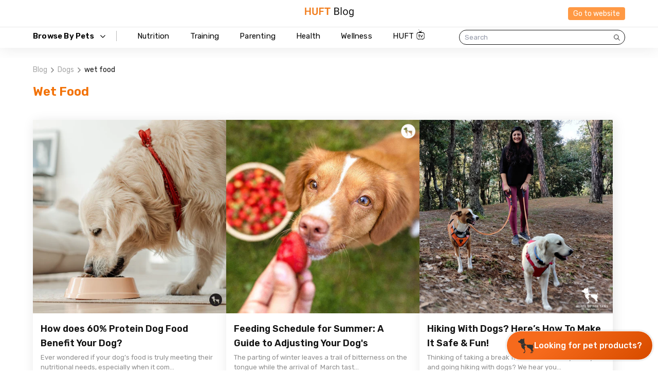

--- FILE ---
content_type: image/svg+xml
request_url: https://cdn.shopify.com/s/files/1/0086/0795/7054/files/tv.svg?v=1663052094
body_size: 187
content:
<svg width="16" height="21" viewBox="0 0 16 21" fill="none" xmlns="http://www.w3.org/2000/svg">
<g clip-path="url(#clip0_2070_14700)">
<path d="M5.89304 10.1583V11.3191H6.93652V12.085H5.89314V14.8152C5.89314 15.2377 6.10083 15.4328 6.55762 15.4328C6.67182 15.4328 6.85862 15.4188 6.93142 15.4095V16.1802C6.80682 16.2035 6.55762 16.2221 6.31363 16.2221C5.23375 16.2221 4.81326 15.8506 4.81326 14.9128V12.0851H4.01367V11.319H4.81326V10.1582L5.89304 10.1583ZM10.5889 16.1839H9.44299L7.51565 11.3197H8.65636L10.0082 15.2287H10.0341L11.3859 11.3197H12.5059L10.5889 16.1839Z" fill="black"/>
</g>
<path d="M12.5726 6.31392H10.4075C10.3944 6.26837 10.363 6.23228 10.3177 6.22551C10.2424 5.58537 9.58955 5.01598 8.70407 4.7533L9.77085 3.19931C9.82304 3.22285 9.87988 3.23639 9.93902 3.23639C10.1878 3.23639 10.389 3.01572 10.389 2.74287C10.389 2.47003 10.1878 2.24936 9.93902 2.24936C9.691 2.24936 9.48901 2.47003 9.48901 2.74287C9.48901 2.85737 9.53054 2.95762 9.58968 3.04109L8.48756 4.64895C8.47676 4.66418 8.47907 4.68265 8.47522 4.70027C8.20946 4.63964 7.93146 4.59918 7.64194 4.59918C7.31935 4.59918 7.00833 4.64557 6.71569 4.71959C6.71492 4.69943 6.718 4.67912 6.70797 4.66065L5.05298 1.61839C5.13205 1.52998 5.18207 1.40872 5.18207 1.27476C5.18207 1.00192 4.98085 0.78125 4.73206 0.78125C4.48404 0.78125 4.28205 1.00192 4.28205 1.27476C4.28205 1.54761 4.48326 1.76828 4.73206 1.76828C4.77436 1.76828 4.81267 1.7539 4.85189 1.74219L6.50471 4.7811C5.60291 5.07001 4.94625 5.67561 4.94625 6.3451C4.94625 6.34594 4.94703 6.34679 4.94703 6.34764H3.646C1.90036 6.34764 0.479492 7.94123 0.479492 9.89948V16.3359C0.479492 18.0474 1.77357 19.5954 3.38179 19.8354L3.39709 20.0544C3.39709 20.4207 3.66285 20.7181 3.98917 20.7181H4.28874C4.61519 20.7181 4.88082 20.4207 4.88082 20.0544V19.9836H11.4434V20.1032C11.4434 20.4417 11.6929 20.7173 12.0002 20.7173H12.2774C12.5838 20.7173 12.8343 20.4419 12.8343 20.1032V19.8329C14.4701 19.7259 15.7389 18.2048 15.7389 16.3005L15.739 9.86554C15.7383 7.90729 14.3174 6.31369 12.5725 6.31369L12.5726 6.31392ZM14.7767 16.1315C14.7767 17.726 13.6193 19.0237 12.1986 19.0237H3.89711C2.47548 19.0237 1.31895 17.7258 1.31895 16.1315L1.38041 10.3073C1.38041 8.71283 2.53783 7.41505 3.95856 7.41505H12.26C13.6816 7.41505 14.8382 8.71298 14.8382 10.3073L14.7767 16.1315ZM15.2638 14.4191C15.0871 14.4191 14.9435 14.2625 14.9435 14.0679C14.9435 13.8733 15.0863 13.7167 15.2638 13.7167C15.4412 13.7167 15.584 13.8742 15.584 14.0679C15.5839 14.2616 15.4403 14.4191 15.2638 14.4191ZM15.2638 13.1659C15.0871 13.1659 14.9435 13.0092 14.9435 12.8147C14.9435 12.6201 15.0863 12.4634 15.2638 12.4634C15.4412 12.4634 15.584 12.6209 15.584 12.8147C15.5839 13.0084 15.4403 13.1659 15.2638 13.1659ZM15.2638 11.9134C15.0871 11.9134 14.9435 11.7567 14.9435 11.5621C14.9435 11.3684 15.0863 11.2109 15.2638 11.2109C15.4412 11.2109 15.584 11.3676 15.584 11.5621C15.5839 11.7559 15.4403 11.9134 15.2638 11.9134Z" fill="#0E0E0E"/>
<defs>
<clipPath id="clip0_2070_14700">
<rect width="11.3425" height="7.04015" fill="white" transform="translate(2.59082 9.28906)"/>
</clipPath>
</defs>
</svg>


--- FILE ---
content_type: image/svg+xml
request_url: https://cdn.shopify.com/s/files/1/0086/0795/7054/files/submitarrow.svg?v=1663393446
body_size: -348
content:
<svg width="7" height="13" viewBox="0 0 7 13" fill="none" xmlns="http://www.w3.org/2000/svg">
<path d="M6.53033 7.01471C6.82322 6.72181 6.82322 6.24694 6.53033 5.95405L1.75736 1.18107C1.46447 0.88818 0.989593 0.88818 0.6967 1.18107C0.403806 1.47397 0.403806 1.94884 0.6967 2.24173L4.93934 6.48437L0.696699 10.727C0.403805 11.0199 0.403805 11.4948 0.696699 11.7877C0.989592 12.0806 1.46447 12.0806 1.75736 11.7877L6.53033 7.01471ZM5 7.23438L6 7.23438L6 5.73438L5 5.73438L5 7.23438Z" fill="white"/>
</svg>


--- FILE ---
content_type: image/svg+xml
request_url: https://cdn.shopify.com/s/files/1/0086/0795/7054/files/linked.svg?v=1663052094
body_size: 23752
content:
<svg width="31" height="37" viewBox="0 0 31 37" fill="none" xmlns="http://www.w3.org/2000/svg" xmlns:xlink="http://www.w3.org/1999/xlink">
<rect x="0.611572" y="0.171875" width="30.0785" height="36.0942" fill="url(#pattern0)"/>
<defs>
<pattern id="pattern0" patternContentUnits="objectBoundingBox" width="1" height="1">
<use xlink:href="#image0_2119_13186" transform="translate(0 0.0705128) scale(0.00195312 0.0016276)"/>
</pattern>
<image id="image0_2119_13186" width="512" height="512" xlink:href="[data-uri]"/>
</defs>
</svg>


--- FILE ---
content_type: image/svg+xml
request_url: https://cdn.shopify.com/s/files/1/0086/0795/7054/files/youtube.svg?v=1663052095
body_size: 13632
content:
<svg width="45" height="41" viewBox="0 0 45 41" fill="none" xmlns="http://www.w3.org/2000/svg" xmlns:xlink="http://www.w3.org/1999/xlink">
<rect x="0.595703" y="0.453125" width="44.3223" height="40.3531" fill="url(#pattern0)"/>
<defs>
<pattern id="pattern0" patternContentUnits="objectBoundingBox" width="1" height="1">
<use xlink:href="#image0_2119_13176" transform="translate(-0.0769231 -0.154457) scale(0.00239596 0.00259409)"/>
</pattern>
<image id="image0_2119_13176" width="488" height="511" xlink:href="[data-uri]"/>
</defs>
</svg>


--- FILE ---
content_type: image/svg+xml
request_url: https://cdn.shopify.com/s/files/1/0086/0795/7054/files/insta.svg?v=1663052095
body_size: 113521
content:
<svg width="41" height="38" viewBox="0 0 41 38" fill="none" xmlns="http://www.w3.org/2000/svg" xmlns:xlink="http://www.w3.org/1999/xlink">
<rect x="0.453125" y="0.3125" width="40.3531" height="37.0455" fill="url(#pattern0)"/>
<defs>
<pattern id="pattern0" patternContentUnits="objectBoundingBox" width="1" height="1">
<use xlink:href="#image0_2119_13182" transform="translate(0 -0.0567705) scale(0.00202429 0.00220503)"/>
</pattern>
<image id="image0_2119_13182" width="494" height="505" xlink:href="[data-uri]"/>
</defs>
</svg>


--- FILE ---
content_type: image/svg+xml
request_url: https://cdn.shopify.com/s/files/1/0086/0795/7054/files/HUFT_blog_logo.svg?v=1670312200
body_size: 1497
content:
<svg width="95" height="20" viewBox="0 0 95 20" fill="none" xmlns="http://www.w3.org/2000/svg">
<path d="M9.61992 6.65039V8.75977H2.13945V6.65039H9.61992ZM2.87188 0.78125V15H0.186329V0.78125H2.87188ZM11.6121 0.78125V15H8.92656V0.78125H11.6121ZM22.4566 0.78125H25.1422V10.2246C25.1422 11.3118 24.9078 12.2266 24.4391 12.9688C23.9703 13.7044 23.3323 14.2611 22.525 14.6387C21.7177 15.0098 20.7997 15.1953 19.7711 15.1953C18.7294 15.1953 17.8017 15.0098 16.9879 14.6387C16.1741 14.2611 15.5361 13.7044 15.0738 12.9688C14.6116 12.2266 14.3805 11.3118 14.3805 10.2246V0.78125H17.066V10.2246C17.066 10.8887 17.1767 11.4323 17.398 11.8555C17.6194 12.2721 17.9319 12.5814 18.3355 12.7832C18.7392 12.985 19.2177 13.0859 19.7711 13.0859C20.331 13.0859 20.8095 12.985 21.2066 12.7832C21.6103 12.5814 21.9195 12.2721 22.1344 11.8555C22.3492 11.4323 22.4566 10.8887 22.4566 10.2246V0.78125ZM30.5766 0.78125V15H27.891V0.78125H30.5766ZM36.309 6.92383V9.04297H29.8734V6.92383H36.309ZM37.0609 0.78125V2.90039H29.8734V0.78125H37.0609ZM45.3859 0.78125V15H42.7102V0.78125H45.3859ZM49.8 0.78125V2.90039H38.3449V0.78125H49.8Z" fill="#F17B19"/>
<path d="M62.3289 8.34961H58.7254L58.7059 6.83594H61.9773C62.5177 6.83594 62.9897 6.74479 63.3934 6.5625C63.797 6.38021 64.1095 6.11979 64.3309 5.78125C64.5587 5.4362 64.6727 5.02604 64.6727 4.55078C64.6727 4.02995 64.5717 3.60677 64.3699 3.28125C64.1746 2.94922 63.8719 2.70833 63.4617 2.55859C63.0581 2.40234 62.5437 2.32422 61.9187 2.32422H59.1453V15H57.2605V0.78125H61.9187C62.6479 0.78125 63.299 0.85612 63.8719 1.00586C64.4448 1.14909 64.9298 1.37695 65.327 1.68945C65.7306 1.99544 66.0366 2.38607 66.2449 2.86133C66.4533 3.33659 66.5574 3.90625 66.5574 4.57031C66.5574 5.15625 66.4077 5.68685 66.1082 6.16211C65.8087 6.63086 65.3921 7.01497 64.8582 7.31445C64.3309 7.61393 63.7124 7.80599 63.0027 7.89062L62.3289 8.34961ZM62.241 15H57.9832L59.0477 13.4668H62.241C62.84 13.4668 63.3478 13.3626 63.7645 13.1543C64.1876 12.946 64.5099 12.653 64.7312 12.2754C64.9526 11.8913 65.0633 11.4388 65.0633 10.918C65.0633 10.3906 64.9689 9.9349 64.7801 9.55078C64.5913 9.16667 64.295 8.87044 63.8914 8.66211C63.4878 8.45378 62.9669 8.34961 62.3289 8.34961H59.6434L59.6629 6.83594H63.3348L63.7352 7.38281C64.4187 7.44141 64.9982 7.63672 65.4734 7.96875C65.9487 8.29427 66.31 8.71094 66.5574 9.21875C66.8113 9.72656 66.9383 10.2865 66.9383 10.8984C66.9383 11.7839 66.743 12.5326 66.3523 13.1445C65.9682 13.75 65.4246 14.2122 64.7215 14.5312C64.0184 14.8438 63.1915 15 62.241 15ZM71.6109 0V15H69.7945V0H71.6109ZM74.2328 9.83398V9.60938C74.2328 8.84766 74.3435 8.14128 74.5648 7.49023C74.7862 6.83268 75.1052 6.26302 75.5219 5.78125C75.9385 5.29297 76.4431 4.91536 77.0356 4.64844C77.628 4.375 78.2921 4.23828 79.0277 4.23828C79.7699 4.23828 80.4372 4.375 81.0297 4.64844C81.6287 4.91536 82.1365 5.29297 82.5531 5.78125C82.9763 6.26302 83.2986 6.83268 83.5199 7.49023C83.7413 8.14128 83.852 8.84766 83.852 9.60938V9.83398C83.852 10.5957 83.7413 11.3021 83.5199 11.9531C83.2986 12.6042 82.9763 13.1738 82.5531 13.6621C82.1365 14.1439 81.6319 14.5215 81.0395 14.7949C80.4535 15.0618 79.7895 15.1953 79.0473 15.1953C78.3051 15.1953 77.6378 15.0618 77.0453 14.7949C76.4529 14.5215 75.9451 14.1439 75.5219 13.6621C75.1052 13.1738 74.7862 12.6042 74.5648 11.9531C74.3435 11.3021 74.2328 10.5957 74.2328 9.83398ZM76.0395 9.60938V9.83398C76.0395 10.3613 76.1013 10.8594 76.225 11.3281C76.3487 11.7904 76.5343 12.2005 76.7816 12.5586C77.0356 12.9167 77.3513 13.1999 77.7289 13.4082C78.1065 13.61 78.546 13.7109 79.0473 13.7109C79.5421 13.7109 79.975 13.61 80.3461 13.4082C80.7237 13.1999 81.0362 12.9167 81.2836 12.5586C81.531 12.2005 81.7165 11.7904 81.8402 11.3281C81.9704 10.8594 82.0356 10.3613 82.0356 9.83398V9.60938C82.0356 9.08854 81.9704 8.59701 81.8402 8.13477C81.7165 7.66602 81.5277 7.2526 81.2738 6.89453C81.0264 6.52995 80.7139 6.24349 80.3363 6.03516C79.9652 5.82682 79.529 5.72266 79.0277 5.72266C78.5329 5.72266 78.0968 5.82682 77.7191 6.03516C77.3481 6.24349 77.0356 6.52995 76.7816 6.89453C76.5343 7.2526 76.3487 7.66602 76.225 8.13477C76.1013 8.59701 76.0395 9.08854 76.0395 9.60938ZM93.1633 4.43359H94.8039V14.7754C94.8039 15.7064 94.6151 16.5007 94.2375 17.1582C93.8599 17.8158 93.3326 18.3138 92.6555 18.6523C91.9849 18.9974 91.2102 19.1699 90.3313 19.1699C89.9667 19.1699 89.537 19.1113 89.0422 18.9941C88.5539 18.8835 88.0721 18.6914 87.5969 18.418C87.1281 18.151 86.7342 17.7897 86.4152 17.334L87.3625 16.2598C87.8052 16.7936 88.2675 17.1647 88.7492 17.373C89.2375 17.5814 89.7193 17.6855 90.1945 17.6855C90.7675 17.6855 91.2622 17.5781 91.6789 17.3633C92.0956 17.1484 92.4178 16.8294 92.6457 16.4062C92.8801 15.9896 92.9973 15.4753 92.9973 14.8633V6.75781L93.1633 4.43359ZM85.8879 9.83398V9.62891C85.8879 8.82161 85.9823 8.08919 86.1711 7.43164C86.3664 6.76758 86.6431 6.19792 87.0012 5.72266C87.3658 5.2474 87.8052 4.88281 88.3195 4.62891C88.8339 4.36849 89.4133 4.23828 90.0578 4.23828C90.7219 4.23828 91.3013 4.35547 91.7961 4.58984C92.2974 4.81771 92.7206 5.15299 93.0656 5.5957C93.4172 6.0319 93.6939 6.55924 93.8957 7.17773C94.0975 7.79622 94.2375 8.49609 94.3156 9.27734V10.1758C94.244 10.9505 94.104 11.6471 93.8957 12.2656C93.6939 12.8841 93.4172 13.4115 93.0656 13.8477C92.7206 14.2839 92.2974 14.6191 91.7961 14.8535C91.2948 15.0814 90.7089 15.1953 90.0383 15.1953C89.4068 15.1953 88.8339 15.0618 88.3195 14.7949C87.8117 14.528 87.3755 14.1536 87.0109 13.6719C86.6464 13.1901 86.3664 12.6237 86.1711 11.9727C85.9823 11.3151 85.8879 10.6022 85.8879 9.83398ZM87.6945 9.62891V9.83398C87.6945 10.3613 87.7466 10.8561 87.8508 11.3184C87.9615 11.7806 88.1275 12.1875 88.3488 12.5391C88.5767 12.8906 88.8664 13.1673 89.218 13.3691C89.5695 13.5645 89.9895 13.6621 90.4777 13.6621C91.0767 13.6621 91.5715 13.5352 91.9621 13.2812C92.3527 13.0273 92.662 12.6921 92.8898 12.2754C93.1242 11.8587 93.3065 11.4062 93.4367 10.918V8.56445C93.3651 8.20638 93.2544 7.86133 93.1047 7.5293C92.9615 7.19076 92.7727 6.89128 92.5383 6.63086C92.3104 6.36393 92.0272 6.15234 91.6887 5.99609C91.3501 5.83984 90.953 5.76172 90.4973 5.76172C90.0025 5.76172 89.576 5.86589 89.218 6.07422C88.8664 6.27604 88.5767 6.55599 88.3488 6.91406C88.1275 7.26562 87.9615 7.67578 87.8508 8.14453C87.7466 8.60677 87.6945 9.10156 87.6945 9.62891Z" fill="#151515"/>
</svg>


--- FILE ---
content_type: image/svg+xml
request_url: https://cdn.shopify.com/s/files/1/0086/0795/7054/files/facebook.svg?v=1663052094
body_size: 32064
content:
<svg width="43" height="39" viewBox="0 0 43 39" fill="none" xmlns="http://www.w3.org/2000/svg" xmlns:xlink="http://www.w3.org/1999/xlink">
<rect x="0.59375" y="0.3125" width="42.1099" height="38.6723" fill="url(#pattern0)"/>
<defs>
<pattern id="pattern0" patternContentUnits="objectBoundingBox" width="1" height="1">
<use xlink:href="#image0_2119_13180" transform="translate(0 -0.0444445) scale(0.000976562 0.00106337)"/>
</pattern>
<image id="image0_2119_13180" width="1024" height="1024" xlink:href="[data-uri]"/>
</defs>
</svg>


--- FILE ---
content_type: application/javascript
request_url: https://www.codivr.com/embedded/cod_confirmation/cron/shopifyappload.js?shop=headsupfortails.myshopify.com
body_size: 2053
content:

//Create Loader Here
var main__content_body = document.getElementsByTagName("body");
var main__content_body_new = main__content_body[0];
main__content_body_new.style.cssText += 'display:none';

var loader_text  = '<div class="cod_loading" id="cod_loader"></div>';
	loader_text += '<style>.cod_loading{display:none;height: 0;width: 0;padding: 30px;border: 2px solid #1878b9;border-right-color: #e4d1d1;';
	loader_text += 'border-radius: 35px;-webkit-animation: rotate 1s infinite linear;position: absolute;left: 45%;top: 35%;}';
	loader_text += '@-webkit-keyframes rotate { 100% {-webkit-transform: rotate(360deg);}';

main__content_body_new.insertAdjacentHTML('beforebegin', loader_text);
document.getElementById("cod_loader").style.display = "block";


(function() {

	Shopify = window.Shopify || {};
	shopname = Shopify.shop;
	
	if(typeof Shopify.Checkout !="undefined" && typeof Shopify.Checkout !=null && Shopify.checkout !="undefined" && Shopify.checkout != null){
	
		//send request for thank you msg
		ajax_thank_you(shopname);

		//send request for otp form
		if((Shopify.checkout.phone !="undefined" && Shopify.checkout.phone != null) || (Shopify.checkout.billing_address.phone !="undefined" && Shopify.checkout.billing_address.phone != null) || (Shopify.checkout.shipping_address.phone !="undefined" && Shopify.checkout.shipping_address.phone != null)){
			var credit_card = true;
			order_id = Shopify.checkout.order_id;
			
			//send request for thank you msg
			cod_to_prepaid_link(order_id, shopname);
			
			if(Shopify.checkout.credit_card == null){
				credit_card = false;
			}

			setTimeout(function(){
				var response = ajax_otp_form(shopname, order_id,credit_card);
				if(response == true){
					document.getElementById("cancel_order").onclick = function(){
						var yes_no_button = document.getElementById("yes_no_button");
						var cancel_order = document.getElementById("cancel_order");
						yes_no_button.style.display = "block";
						cancel_order.style.display = "none";
						
					};
					
					document.getElementById("not_cancel").onclick = function(){
						var yes_no_button = document.getElementById("yes_no_button");
						var cancel_order = document.getElementById("cancel_order");
						yes_no_button.style.display = "none";
						cancel_order.style.display = "block";
					};

					document.getElementById("yes_cancel").onclick = function(){

						document.getElementById("cod_loader").style.display = "block";
						var container = document.getElementById("container");
						var order_cancel = document.getElementById("order_cancel");
						var order_confirm = document.getElementById("order_confirm");
						
						setTimeout(function(){
							var url = 'https://www.codivr.com/embedded/cod_confirmation/cron/exotel/otp_order_confirm_cancel.php';
							url = url+'?alldata='+shopname+'&order_id='+order_id+'&request_type=cancel';

							var xhReq = new XMLHttpRequest();
							xhReq.open('POST', url, false);
							xhReq.send(null);

							var serverResponse = xhReq.responseText;
							document.getElementById("cod_loader").style.display = "none";

							if(serverResponse == ' 1'){
								order_cancel.style.display = "block";
								setTimeout(function(){
									var main__content = document.getElementsByClassName("main__content");
									var main__content_new = main__content[0];
									main__content_new.style.removeProperty('position');
									main__content_new.style.removeProperty('left');
									//order_cancel.style.cssText += 'margin-bottom: 25px;';

									container.style.display = "none";
									order_confirm.style.display = "none";
									order_cancel.style.display = "none";
								}, 3000);
							}
						}, 2000);	
					};

					document.getElementById("signupsubmit").onclick = function(){
						var container = document.getElementById("container");
						var order_cancel = document.getElementById("order_cancel");
						var order_confirm = document.getElementById("order_confirm");
						var otp = document.getElementById("otp_value").value;
						
						if(otp == ''){
							document.getElementById("enter_otp_error").style.display = "block";
							return false;
						}else{
							document.getElementById("enter_otp_error").style.display = "none";
						}

						document.getElementById("cod_loader").style.display = "block";

						setTimeout(function(){

							var url = 'https://www.codivr.com/embedded/cod_confirmation/cron/exotel/otp_order_confirm_cancel.php';
							url = url+'?alldata='+shopname+'&order_id='+order_id+'&request_type=confirm&otp='+otp;

							var xhReq = new XMLHttpRequest();
							xhReq.open('POST', url, false);
							xhReq.send(null);

							var serverResponse = xhReq.responseText;
							document.getElementById("cod_loader").style.display = "none";

							if(serverResponse == ' 1'){
								order_confirm.style.display = "block";

								//send request for thank you msg
								cod_to_prepaid_link(order_id, shopname);

								setTimeout(function(){
									var main__content = document.getElementsByClassName("main__content");
									var main__content_new = main__content[0];
									main__content_new.style.removeProperty('position');
									main__content_new.style.removeProperty('left');
									
									container.style.display = "none";
									order_cancel.style.display = "none";
									order_confirm.style.display = "none";
									document.getElementById("enter_otp_error").style.display = "none";
								}, 3000);
								
							}else if(serverResponse == ' 0'){
								container.style.display = "block";
								order_confirm.style.display = "none";
								order_cancel.style.display = "none";
								document.getElementById("invalid_otp").style.display = "block";
							}
						}, 2000);
					};

					document.getElementById("resend_otp").onclick = function(){
						
						var url = 'https://www.codivr.com/embedded/cod_confirmation/cron/exotel/resend_otp.php';
						url = url+'?alldata='+shopname+'&order_id='+order_id;

						var warning_msg = document.getElementById("warning_msg");
						var resend_otp_msg = document.getElementById("resend_otp_msg");

						var xhReq = new XMLHttpRequest();
						xhReq.open('POST', url, false);
						xhReq.send(null);

						var serverResponse = xhReq.responseText;
						
						if(serverResponse == ' 1'){
							warning_msg.style.display = "none";
							resend_otp_msg.style.display = "block";
						}
						

					};
				}
			}, 2000);		
		}else{
			document.getElementById("cod_loader").style.display = "none";
		}
		
	}else{
		document.getElementById("cod_loader").style.display = "none";
		main__content_body_new.style.cssText += 'display:block';
	}	


})();

function ajax_thank_you(shopname){
	
    var url = 'https://www.codivr.com/embedded/cod_confirmation/cron/exotel/thankyou.php';
    url = url+'?alldata='+shopname;

    var xhReq = new XMLHttpRequest();
	xhReq.open('POST', url, false);
	xhReq.send(null);

	var serverResponse = xhReq.responseText;

	Shopify.Checkout.OrderStatus.addContentBox('<div id="thankumessage"></div>');
	document.getElementById("thankumessage").innerHTML = serverResponse;
  
    
}

function cod_to_prepaid_link(order_id,shopname){
	
    var url = 'https://www.codivr.com/embedded/cod_confirmation/cron/exotel/payment_link.php';
    url = url+'?shopname='+shopname+'&order_id='+order_id;

    var xhReq = new XMLHttpRequest();
	xhReq.open('POST', url, false);
	xhReq.send(null);

	var serverResponse = xhReq.responseText;
	var serverResponse_new = JSON.parse(serverResponse);
	document.getElementById("cod_loader").style.display = "none";
	var main__content_body = document.getElementsByTagName("body");
	var main__content_body_new = main__content_body[0];
	main__content_body_new.style.cssText += 'display:block';
	
	if(serverResponse_new.payment_link_content !=='' && serverResponse_new.time_in_seconds > 0){
		Shopify.Checkout.OrderStatus.addContentBox('<div id="cod_to_prepaid_link"></div>');
		document.getElementById("cod_to_prepaid_link").innerHTML = serverResponse_new.payment_link_content;
		//start timer
		startTimer(serverResponse_new.time_in_seconds); 
	}	
	
}
	
function ajax_otp_form(shopname, order_id, credit_card){

    var url = 'https://www.codivr.com/embedded/cod_confirmation/cron/exotel/otp_form.php';
    url = url+'?shopname='+shopname+'&order_id='+order_id+'&credit_card='+credit_card;
	
    var xhReq = new XMLHttpRequest();
	xhReq.open('POST', url, false);
	xhReq.send(null);

	var serverResponse = xhReq.responseText;
	var serverResponse_new = JSON.parse(serverResponse);

	//remove thank you msg
	if(serverResponse_new.ivrappmode == 'otpmode'){
		document.getElementById("thankumessage").parentElement.parentElement.style.display = "none";
	}

	//hide loader
	var main__content_body = document.getElementsByTagName("body");
	var main__content_body_new = main__content_body[0];
	main__content_body_new.style.cssText += 'display:block';
	document.getElementById("cod_loader").style.display = "none";
	
	if(serverResponse_new.otp_form_content !==''){
		var main__content = document.getElementsByClassName("main__content");
		var main__content_new = main__content[0];
		
		if(serverResponse_new.input_key == '1' || serverResponse_new.input_key == ' 1' || serverResponse_new.input_key == '2' || serverResponse_new.input_key == '2'){
	
			main__content_new.style.removeProperty('position');
			main__content_new.style.removeProperty('left');
			
		}else{
			main__content_new.style.cssText += 'position: absolute;left: -2000px;';
			main__content_new.insertAdjacentHTML('beforebegin', '<main id="otp_form"></main>');

			document.getElementById("otp_form").innerHTML = serverResponse_new.otp_form_content;
			document.getElementById("phone_number").innerHTML = serverResponse_new.phone;

		}		

		return true;
		
	}else{
		return false;
	}
  
}

function onlyNumberKey(evt) {
          
	// Only ASCII charactar in that range allowed
	var ASCIICode = (evt.which) ? evt.which : evt.keyCode
	if (ASCIICode > 31 && (ASCIICode < 48 || ASCIICode > 57))
		return false;
	return true;
}

var timeInSecs;
var ticker;
function startTimer(secs) {
	timeInSecs = parseInt(secs);
	ticker = setInterval("tick()", 1000); 
}

function tick() {
	var secs = timeInSecs;
	if (secs > 0) {
		timeInSecs--; 
	}

	var mins = Math.floor(secs/60);
	var hours = Math.floor(secs/(60*60));
		secs %= 60;
		mins %= 60; 
	var new_hr = ( (hours < 10) ? "0" : "" ) + hours;
	var new_min = ( (mins < 10) ? "0" : "" ) + mins;
	var new_sec = ( (secs < 10) ? "0" : "" ) + secs;

	document.getElementById("c2p_timer_hours").innerHTML = new_hr;
	document.getElementById("c2p_timer_minutes").innerHTML = new_min;
	document.getElementById("c2p_timer_seconds").innerHTML = new_sec;
}

	
   


